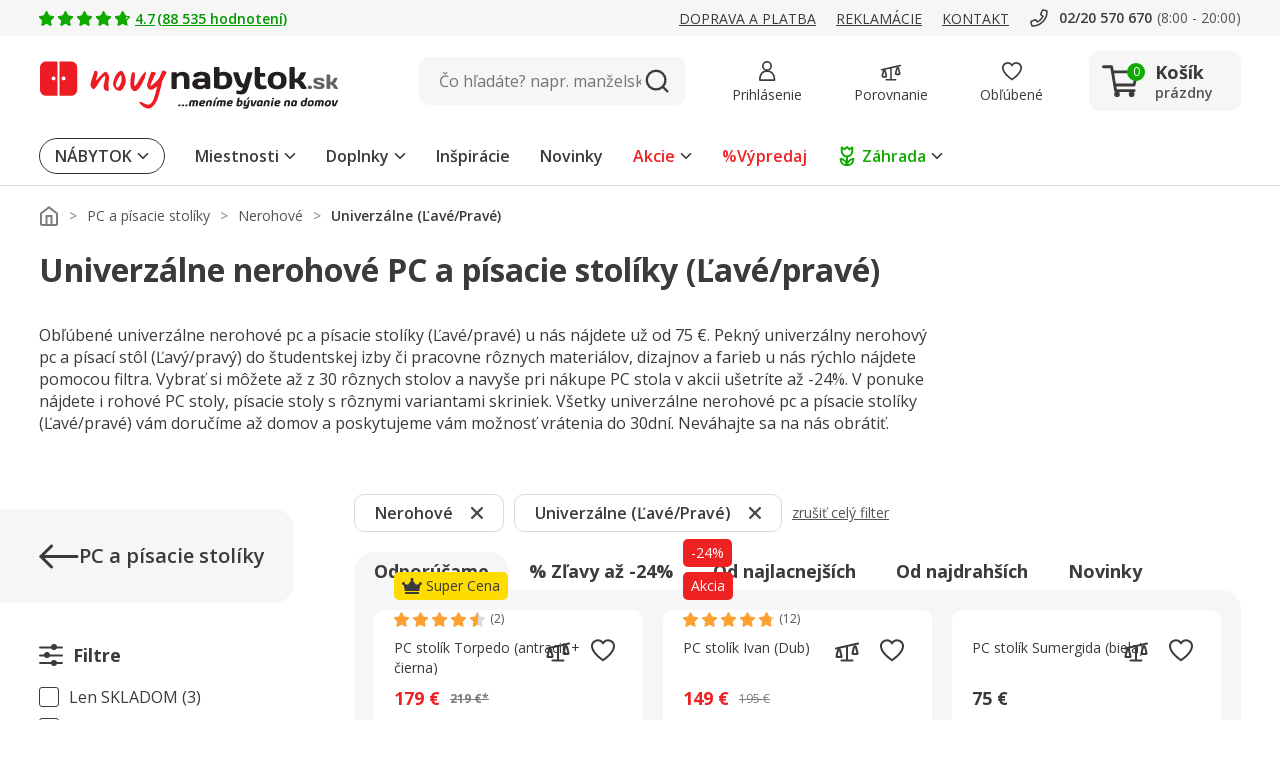

--- FILE ---
content_type: image/svg+xml
request_url: https://www.novynabytok.sk/assets/icon/icon-filters-white.svg
body_size: 29
content:
<svg xmlns="http://www.w3.org/2000/svg" width="20" height="20" viewBox="0 0 20 20">
  <g id="icon-filters-white" transform="translate(-1236 -155)">
    <rect id="frame" width="20" height="20" transform="translate(1236 155)" fill="none"/>
    <g id="icon" transform="translate(1236 155.833)">
      <path id="Line" d="M18.091.667H-.091A.874.874,0,0,1-1-.167.874.874,0,0,1-.091-1H18.091A.874.874,0,0,1,19-.167.874.874,0,0,1,18.091.667Z" transform="translate(1 16)" fill="#fff"/>
      <path id="Line-2" data-name="Line" d="M18.128.667H-.128A.853.853,0,0,1-1-.167.853.853,0,0,1-.128-1H18.128A.853.853,0,0,1,19-.167.853.853,0,0,1,18.128.667Z" transform="translate(1 9.75)" fill="#fff"/>
      <path id="Line-3" data-name="Line" d="M18.128.667H-.128A.853.853,0,0,1-1-.167.853.853,0,0,1-.128-1H18.128A.853.853,0,0,1,19-.167.853.853,0,0,1,18.128.667Z" transform="translate(1 3.083)" fill="#fff"/>
      <circle id="Ellipse" cx="2.5" cy="2.5" r="2.5" transform="translate(10 13.167)" fill="#fff"/>
      <circle id="Ellipse-2" data-name="Ellipse" cx="2.5" cy="2.5" r="2.5" transform="translate(4 7.167)" fill="#fff"/>
      <circle id="Ellipse_" data-name="Ellipse " cx="2.5" cy="2.5" r="2.5" transform="translate(10 0.167)" fill="#fff"/>
    </g>
  </g>
</svg>


--- FILE ---
content_type: image/svg+xml
request_url: https://www.novynabytok.sk/assets/icon/icon-arrow-down-black.svg
body_size: -123
content:
<svg id="icon-arrow-down-black" xmlns="http://www.w3.org/2000/svg" width="16" height="16" viewBox="0 0 16 16">
  <rect id="frame" width="16" height="16" fill="none"/>
  <path id="arrow" d="M6,7.148a1,1,0,0,1-.716-.3L-.716.7A1,1,0,0,1-.7-.716,1,1,0,0,1,.716-.7L6,4.716,11.284-.7A1,1,0,0,1,12.7-.716,1,1,0,0,1,12.716.7l-6,6.148A1,1,0,0,1,6,7.148Z" transform="translate(2 4.926)" fill="#3b3b3b"/>
</svg>
